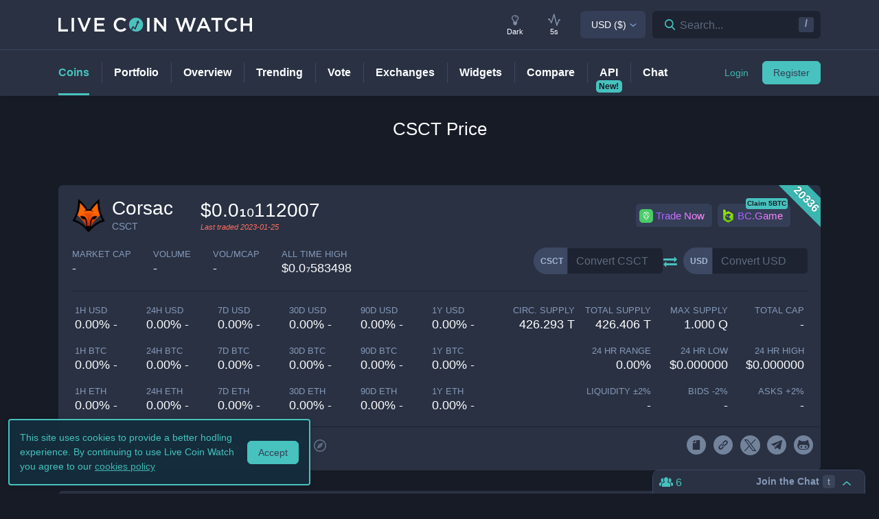

--- FILE ---
content_type: application/javascript
request_url: https://www.livecoinwatch.com/_next/static/d39678d25ad61b4f2693d1a0be5951e6dfd91896/_buildManifest.js
body_size: 1513
content:
self.__BUILD_MANIFEST=function(s,c,a,e,t,i,o,n,f,l,p,u,h,d,r,b,k,g,j){return{__rewrites:{beforeFiles:[],afterFiles:[],fallback:[]},"/":[s,c,t,a,e,l,"static/chunks/pages/index-f22dfd0c0add469b.js"],"/404":["static/chunks/pages/404-112121a07ec86fca.js"],"/_error":["static/chunks/pages/_error-3dc28f3472ade31e.js"],"/all-coins":["static/chunks/pages/all-coins-0ca607a9aa6466d7.js"],"/crypto-market-cap":["static/chunks/pages/crypto-market-cap-c6127b8d73c14275.js"],"/exchange/[exchangeCode]":[s,c,i,a,e,p,"static/css/3ff49036d421c14f.css","static/chunks/pages/exchange/[exchangeCode]-66ca60319f4584b9.js"],"/exchanges":[l,"static/css/b672ce1153374fc1.css","static/chunks/pages/exchanges-4f525c0144c890e6.js"],"/faq":["static/chunks/pages/faq-14a57d7c51aca135.js"],"/forgot":[o,u,"static/chunks/pages/forgot-1b7779a0867cc214.js"],"/glossary":[h,"static/chunks/pages/glossary-509392c0cb39f4b6.js"],"/help/delete-account":["static/chunks/pages/help/delete-account-c1227703684ba838.js"],"/help/layout":["static/chunks/pages/help/layout-843957eb20f708c9.js"],"/help/portfolio":["static/chunks/pages/help/portfolio-26371994b14a9abe.js"],"/legal/privacy":["static/chunks/pages/legal/privacy-167d31ea42dac8ba.js"],"/legal/terms":[h,"static/chunks/pages/legal/terms-9eba98ab21d98b4f.js"],"/mobile-apps":["static/css/d19c67c7bdf6755d.css","static/chunks/pages/mobile-apps-a7e2fd4005a4e711.js"],"/oauth-callback":["static/chunks/pages/oauth-callback-b3e84aec0adf7a45.js"],"/portfolio":["static/css/6a2fce8c3c3e1982.css","static/chunks/pages/portfolio-cc55c33b7b9b0086.js"],"/portfolio/advanced/[id]":[s,c,t,n,i,d,a,e,r,b,f,k,"static/chunks/pages/portfolio/advanced/[id]-e268ec3d5d9d8c10.js"],"/portfolio/all":[s,c,a,e,"static/chunks/pages/portfolio/all-81dd5612631e32cd.js"],"/portfolio/quick/[id]":[s,c,t,n,i,d,a,e,r,b,f,k,"static/chunks/pages/portfolio/quick/[id]-3dcdedc6a7d22754.js"],"/price/[uri]":[s,c,t,i,"static/chunks/6215-54f23e52a4691bd0.js",a,e,f,p,g,"static/chunks/pages/price/[uri]-eacbcf1aa50a23a7.js"],"/profile":[o,"static/chunks/6977-077cd4a50ad2f3f8.js",j,"static/chunks/pages/profile-ae3e95489552ff6f.js"],"/requests/coin":[s,"static/chunks/pages/requests/coin-373602cde96cb047.js"],"/requests/exchange":["static/chunks/pages/requests/exchange-265d75d5b0d01027.js"],"/tools/api":[j,"static/css/aba09f3503db9af3.css","static/chunks/pages/tools/api-bbd7a102b07a5397.js"],"/tools/compare":["static/chunks/5052-8432904d9d4bc167.js","static/css/65859910becc8e81.css","static/chunks/pages/tools/compare-703e64addcf7801c.js"],"/tools/convert/[uri]":["static/chunks/pages/tools/convert/[uri]-2d1354650db8e535.js"],"/trending":[s,c,a,e,"static/chunks/pages/trending-7725b80ed8a97d53.js"],"/verify":[o,u,"static/chunks/pages/verify-40f67822ea2f49e3.js"],"/vote":[s,c,a,e,g,"static/chunks/pages/vote-0b3af50b05b26fb6.js"],"/widgets":[s,n,"static/chunks/8106-5bbab7bb5a859cc5.js","static/chunks/2037-126e5723faab73a6.js","static/chunks/pages/widgets-eb5caa0f1152d900.js"],sortedPages:["/","/404","/_app","/_error","/all-coins","/crypto-market-cap","/exchange/[exchangeCode]","/exchanges","/faq","/forgot","/glossary","/help/delete-account","/help/layout","/help/portfolio","/legal/privacy","/legal/terms","/mobile-apps","/oauth-callback","/portfolio","/portfolio/advanced/[id]","/portfolio/all","/portfolio/quick/[id]","/price/[uri]","/profile","/requests/coin","/requests/exchange","/tools/api","/tools/compare","/tools/convert/[uri]","/trending","/verify","/vote","/widgets"]}}("static/chunks/9386-8027c8b58f5977fa.js","static/chunks/4362-1bff9e065c14e1ef.js","static/chunks/1099-9e81da5e30f277b2.js","static/chunks/107-3777332b12f8d09a.js","static/chunks/4871-fdd3f95ad63c0122.js","static/chunks/4283-560d7691b8e141c0.js","static/chunks/5102-11b9e67cf41e2788.js","static/chunks/4977-e53fbd9efcd12835.js","static/chunks/3304-52810a146923b5bf.js","static/chunks/9281-6da9e94395155441.js","static/chunks/4616-e7118719aa425f94.js","static/chunks/1542-cc291b81a74bac0b.js","static/chunks/4065-b43df28c1276752a.js","static/chunks/6763-4679a33dd51ce2ea.js","static/chunks/2459-1a4c7e4e02908432.js","static/chunks/6141-9c5a467908ddacd6.js","static/chunks/9369-eac650e6195b8c1b.js","static/chunks/6242-cf8eacb71fec1f23.js","static/chunks/4569-9040d3834ade4a60.js"),self.__BUILD_MANIFEST_CB&&self.__BUILD_MANIFEST_CB();